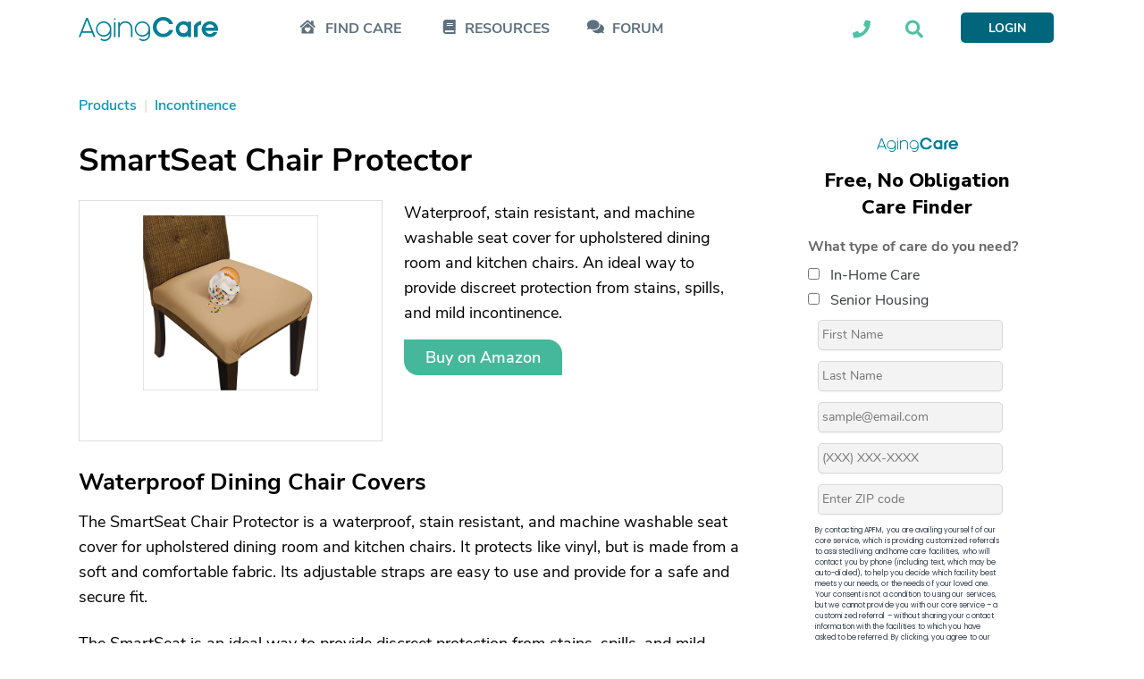

--- FILE ---
content_type: text/html; charset=utf-8
request_url: https://www.google.com/recaptcha/api2/aframe
body_size: 184
content:
<!DOCTYPE HTML><html><head><meta http-equiv="content-type" content="text/html; charset=UTF-8"></head><body><script nonce="lUq0XMMlbuZGb1xhPCCBMA">/** Anti-fraud and anti-abuse applications only. See google.com/recaptcha */ try{var clients={'sodar':'https://pagead2.googlesyndication.com/pagead/sodar?'};window.addEventListener("message",function(a){try{if(a.source===window.parent){var b=JSON.parse(a.data);var c=clients[b['id']];if(c){var d=document.createElement('img');d.src=c+b['params']+'&rc='+(localStorage.getItem("rc::a")?sessionStorage.getItem("rc::b"):"");window.document.body.appendChild(d);sessionStorage.setItem("rc::e",parseInt(sessionStorage.getItem("rc::e")||0)+1);localStorage.setItem("rc::h",'1768829305884');}}}catch(b){}});window.parent.postMessage("_grecaptcha_ready", "*");}catch(b){}</script></body></html>

--- FILE ---
content_type: text/css
request_url: https://ac-cdn.azureedge.net/resources/Content/www/deploy/css/acproductpages-ec058cf4e4.min.css
body_size: 1155
content:
@charset "UTF-8";.browseMoreWidget a:after,.productBlock a.seemore:after{content:"∟";transform:rotate(-135deg);font-size:14px;bottom:10px;color:#0095bc}.productBlock{margin-bottom:40px}.productBlock h2{margin-bottom:4px}.productBlock a.seemore{position:relative;display:inline-block}.productBlock a.seemore:after{display:inline-block;position:absolute;height:0;line-height:0;margin-left:2px}.productBlock .spinner .frame ul li{border:none}.productBlock .spinner .frame ul li:not(:last-child){margin-right:0;padding-right:0}.card-productimage{width:272px;padding:16px;background-color:#f1f1f1}.card-productimage .imageContainer{padding:16px;height:160px;background-color:#fff;margin-bottom:16px;display:flex;align-items:center}.card-productimage .imageContainer a{height:100%;width:100%;display:flex;justify-content:center}.card-productimage .imageContainer a img{max-height:100%;max-width:100%;align-self:center}.productChannel ul.flatcardContainer{display:inline-block;margin-top:32px;width:100%}.productChannel ul.flatcardContainer li{width:100%;margin-bottom:16px}.productChannel ul.flatcardContainer li .card-productimage{width:100%}@media (min-width:768px){.productBlock{margin-bottom:48px}.productBlock>div.blockTitle{display:table}.productBlock h2{display:inline-block;padding-right:16px}.productBlock a.seemore{line-height:28px}.productBlock a.seemore:after{height:5px;line-height:8px}.productBlock .spinner .frame ul li:not(:last-child){margin-right:16px}.productBlock .spinner .frame ul li:first-child{margin-left:0}.productChannel ul.flatcardContainer{display:inline-block;margin-top:32px}.productChannel ul.flatcardContainer li{float:left;width:32%;margin-bottom:16px;margin-right:16px}.productChannel ul.flatcardContainer li:nth-child(3n){margin-right:0}}@media (max-width:991px) and (min-width:767px){.productChannel ul.flatcardContainer li{width:48%}.productChannel ul.flatcardContainer li:nth-child(3n){margin-right:16px}.productChannel ul.flatcardContainer li:nth-child(2n){margin-right:0}}@media (max-width:325px){.productBlock .spinner{position:relative}.productBlock .spinner .arrow{display:block!important}.productBlock .spinner .arrow.next{right:1px}.productBlock .spinner .arrow.previous{left:2px;z-index:5}}.breadcrumbs{margin-bottom:24px}.breadcrumbs ul{list-style:none;display:flex;flex-direction:row;flex-wrap:wrap;padding:0;margin:0}.breadcrumbs-beforeresultblock .breadcrumbs{margin-bottom:14px}.browseMoreWidget{background-color:#eef5f6;margin-left:-16px;margin-right:-16px;border-radius:0}.browseMoreWidget a{position:relative;text-decoration:none}.browseMoreWidget a:after{position:absolute;height:0;line-height:4px;margin-left:2px;display:inline-block}.browseMoreWidget a:hover{text-decoration:underline}.browseMoreWidget a:after,.browseMoreWidget a:hover:after{text-decoration:none}@media (max-width:992px) and (min-width:768px){.browseMoreWidget{margin-top:32px}}@media (min-width:768px){.breadcrumbs{margin-bottom:32px}.breadcrumbs-beforeresultblock .breadcrumbs{margin-bottom:4px}.browseMoreWidget{margin-left:0;margin-right:0;border-top-right-radius:30px;border-bottom-left-radius:30px;width:100%}}.spinner{display:flex;margin-left:-16px;margin-right:-16px}.spinner .frame{overflow:hidden;padding-left:16px;padding-right:16px;-webkit-tap-highlight-color:transparent}.spinner .frame ul{list-style:none;margin:0;padding:0;height:100%}.spinner .frame ul li{height:100%;float:left;border-right:1px solid #e5e5e5;margin-left:16px}.spinner .frame ul li:last-child{border-right:none;margin-right:0}.spinner .frame ul li:first-child{margin-left:32px}.spinner.question-spinner .arrow.next,.spinner.question-spinner .arrow.previous{top:20%}.spinner.article-spinner,.spinner.question-spinner .frame{max-height:258px}.spinner.article-spinner .frame>ul>li:not(last-child){padding:0 25px 0 0;margin:0 25px 0 0}.spinner .arrow{flex:none;display:none;width:40px;margin-top:auto;margin-bottom:auto;cursor:pointer;line-height:0;position:relative}.spinner .arrow.right-arrow .arrow-container{text-align:right}.spinner .arrow .arrow-container svg{width:16px;height:40px;fill:#00abb6}.spinner .arrow.disabled .arrow-container{display:none}.spinner .arrow.next{position:absolute;right:-35px;top:40%}.spinner .arrow.previous{position:absolute;left:-35px;top:40%}.spinner .pages{list-style:none;padding:20px 0;margin:0;text-align:center}.spinner .pages li{display:inline-block;width:10px;height:10px;margin:0 7px;text-indent:-999px;border-radius:10px;cursor:pointer;overflow:hidden;background:#dbdbdb}.spinner .pages li.active{background:#00accc}@media (min-width:768px){.spinner{display:flex;margin-left:0;margin-right:0;position:relative}.spinner .pages{display:none}.spinner .arrow{display:block}.spinner .frame{padding-left:0;padding-right:0}.spinner .frame ul li{float:left;border-right:1px solid #e5e5e5;padding:0 10px 0 0;margin:0 10px 0 0}.spinner .frame ul li:not(:last-child){padding-right:16px;margin-right:16px}}.productPage .header .column1{border:1px solid #ddd;width:100%}.productPage .header .column1 .frame{padding:16px;width:100%;height:100%;display:flex;justify-content:center;max-height:215px}.productPage .header .column1 .frame img{max-width:100%;align-self:center;max-height:160px}.productPage .header .column2{padding-top:16px}.productPage .content{display:inline-block}.productsOverview .title{padding-bottom:32px}@media (min-width:768px){.productPage .header{float:left}.productPage .header .column1{width:340px;height:270px;margin-right:24px;float:left}.productPage .header .column1 .frame,.productPage .header .column1 .frame img{max-height:100%}.productPage .header .column2{width:calc(100% - 364px);float:left;padding-top:0}.productsOverview .title{padding-bottom:48px}}